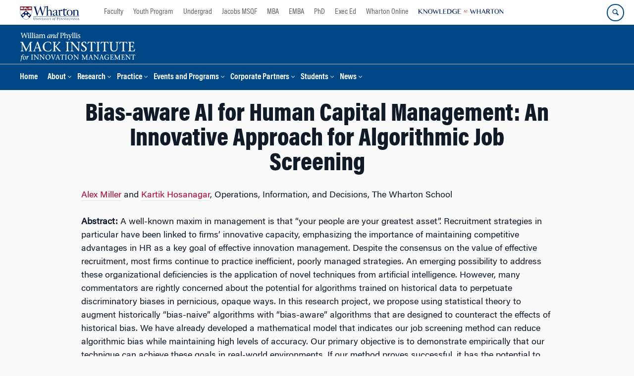

--- FILE ---
content_type: text/html; charset=UTF-8
request_url: https://mackinstitute.wharton.upenn.edu/2018/bias-aware-ai-for-human-capital-management-an-innovative-approach-for-algorithmic-job-screening/
body_size: 15430
content:
<!DOCTYPE html>
<!--[if IE 8 ]>
	<html class="no-js ie8" lang="en-US">
<![endif]-->
<!--[if IE 9 ]>
	<html class="no-js ie9" lang="en-US">
<![endif]-->
<!--[if gt IE 9]><!-->
<html lang="en-US"><!--<![endif]-->
	<head>
		    <!-- Google Tag Manager - The Wharton School-->
    <script>(function(w,d,s,l,i){w[l]=w[l]||[];w[l].push({'gtm.start':
    new Date().getTime(),event:'gtm.js'});var f=d.getElementsByTagName(s)[0],
    j=d.createElement(s),dl=l!='dataLayer'?'&l='+l:'';j.async=true;j.src=
    'https://www.googletagmanager.com/gtm.js?id='+i+dl;f.parentNode.insertBefore(j,f);
    })(window,document,'script','dataLayer','GTM-MZQZFC4');</script>
    <!-- End Google Tag Manager -->
    <!-- Google Tag Manager - Executive Education-->
            		<meta charset="UTF-8">
		<meta http-equiv="X-UA-Compatible" content="IE=edge">
		<meta name="viewport" content="width=device-width, initial-scale=1">
		<link rel="profile" href="http://gmpg.org/xfn/11">
		<link rel="pingback" href="https://mackinstitute.wharton.upenn.edu/xmlrpc.php">
		<link rel="icon" type="image/x-icon" href="https://mackinstitute.wharton.upenn.edu/wp-content/plugins/martech-chupacabra/includes/images/favicon.ico" /><link rel="apple-touch-icon" sizes="180x180" href="https://mackinstitute.wharton.upenn.edu/wp-content/plugins/martech-chupacabra/includes/images/apple-touch-icon.png" /><link rel="mask-icon" color="#004785" href="https://mackinstitute.wharton.upenn.edu/wp-content/plugins/martech-chupacabra/includes/images/penn-logo-mask.svg" /><script type="text/javascript">window.ajaxurl = "https://mackinstitute.wharton.upenn.edu/wp-admin/admin-ajax.php"</script>
		<meta name='robots' content='index, follow, max-image-preview:large, max-snippet:-1, max-video-preview:-1' />
	<style>img:is([sizes="auto" i], [sizes^="auto," i]) { contain-intrinsic-size: 3000px 1500px }</style>
	
		
	<!-- This site is optimized with the Yoast SEO Premium plugin v26.0 (Yoast SEO v26.0) - https://yoast.com/wordpress/plugins/seo/ -->
	<title>Bias-aware AI for Human Capital Management: An Innovative Approach for Algorithmic Job Screening - Mack Institute for Innovation Management</title>
	<link rel="canonical" href="https://mackinstitute.wharton.upenn.edu/2018/bias-aware-ai-for-human-capital-management-an-innovative-approach-for-algorithmic-job-screening/" />
	<meta property="og:locale" content="en_US" />
	<meta property="og:type" content="article" />
	<meta property="og:title" content="Bias-aware AI for Human Capital Management: An Innovative Approach for Algorithmic Job Screening" />
	<meta property="og:description" content="A well-known maxim in management is that &quot;your people are your greatest asset&quot;. Recruitment strategies in particular have been linked to firms&#039; innovative capacity, emphasizing the importance of maintaining competitive advantages in HR as a key goal of effective innovation management. &hellip;Read&nbsp;More" />
	<meta property="og:url" content="https://mackinstitute.wharton.upenn.edu/2018/bias-aware-ai-for-human-capital-management-an-innovative-approach-for-algorithmic-job-screening/" />
	<meta property="og:site_name" content="Mack Institute for Innovation Management" />
	<meta property="article:published_time" content="2018-07-01T20:54:29+00:00" />
	<meta property="article:modified_time" content="2018-07-16T18:17:55+00:00" />
	<meta property="og:image" content="https://mackinstitute.wharton.upenn.edu/wp-content/uploads/2016/06/Funded-Research-Proposal.png" />
	<meta name="author" content="Author Martech" />
	<meta name="twitter:card" content="summary_large_image" />
	<meta name="twitter:image" content="https://mackinstitute.wharton.upenn.edu/wp-content/uploads/2016/06/Funded-Research-Proposal.png" />
	<meta name="twitter:creator" content="@mackinstitute" />
	<meta name="twitter:site" content="@mackinstitute" />
	<meta name="twitter:label1" content="Written by" />
	<meta name="twitter:data1" content="Author Martech" />
	<meta name="twitter:label2" content="Est. reading time" />
	<meta name="twitter:data2" content="1 minute" />
	<script type="application/ld+json" class="yoast-schema-graph">{"@context":"https://schema.org","@graph":[{"@type":"Article","@id":"https://mackinstitute.wharton.upenn.edu/2018/bias-aware-ai-for-human-capital-management-an-innovative-approach-for-algorithmic-job-screening/#article","isPartOf":{"@id":"https://mackinstitute.wharton.upenn.edu/2018/bias-aware-ai-for-human-capital-management-an-innovative-approach-for-algorithmic-job-screening/"},"author":{"name":"Author Martech","@id":"https://mackinstitute.wharton.upenn.edu/#/schema/person/b81476aee3216f637bb92e521a77cf9a"},"headline":"Bias-aware AI for Human Capital Management: An Innovative Approach for Algorithmic Job Screening","datePublished":"2018-07-01T20:54:29+00:00","dateModified":"2018-07-16T18:17:55+00:00","mainEntityOfPage":{"@id":"https://mackinstitute.wharton.upenn.edu/2018/bias-aware-ai-for-human-capital-management-an-innovative-approach-for-algorithmic-job-screening/"},"wordCount":221,"publisher":{"@id":"https://mackinstitute.wharton.upenn.edu/#organization"},"image":{"@id":"https://mackinstitute.wharton.upenn.edu/2018/bias-aware-ai-for-human-capital-management-an-innovative-approach-for-algorithmic-job-screening/#primaryimage"},"thumbnailUrl":"https://mackinstitute.wharton.upenn.edu/wp-content/uploads/2016/06/Funded-Research-Proposal.png","keywords":["Alex Miller","Artificial Intelligence","bias","human capital","human resources","Kartik Hosanagar","machine learning"],"articleSection":["Capturing Economic Value from Innovation Investments","Funded Research Proposals","Mack Institute Research","Strategies for Innovating"],"inLanguage":"en-US"},{"@type":"WebPage","@id":"https://mackinstitute.wharton.upenn.edu/2018/bias-aware-ai-for-human-capital-management-an-innovative-approach-for-algorithmic-job-screening/","url":"https://mackinstitute.wharton.upenn.edu/2018/bias-aware-ai-for-human-capital-management-an-innovative-approach-for-algorithmic-job-screening/","name":"Bias-aware AI for Human Capital Management: An Innovative Approach for Algorithmic Job Screening - Mack Institute for Innovation Management","isPartOf":{"@id":"https://mackinstitute.wharton.upenn.edu/#website"},"primaryImageOfPage":{"@id":"https://mackinstitute.wharton.upenn.edu/2018/bias-aware-ai-for-human-capital-management-an-innovative-approach-for-algorithmic-job-screening/#primaryimage"},"image":{"@id":"https://mackinstitute.wharton.upenn.edu/2018/bias-aware-ai-for-human-capital-management-an-innovative-approach-for-algorithmic-job-screening/#primaryimage"},"thumbnailUrl":"https://mackinstitute.wharton.upenn.edu/wp-content/uploads/2016/06/Funded-Research-Proposal.png","datePublished":"2018-07-01T20:54:29+00:00","dateModified":"2018-07-16T18:17:55+00:00","breadcrumb":{"@id":"https://mackinstitute.wharton.upenn.edu/2018/bias-aware-ai-for-human-capital-management-an-innovative-approach-for-algorithmic-job-screening/#breadcrumb"},"inLanguage":"en-US","potentialAction":[{"@type":"ReadAction","target":["https://mackinstitute.wharton.upenn.edu/2018/bias-aware-ai-for-human-capital-management-an-innovative-approach-for-algorithmic-job-screening/"]}]},{"@type":"ImageObject","inLanguage":"en-US","@id":"https://mackinstitute.wharton.upenn.edu/2018/bias-aware-ai-for-human-capital-management-an-innovative-approach-for-algorithmic-job-screening/#primaryimage","url":"https://mackinstitute.wharton.upenn.edu/wp-content/uploads/2016/06/Funded-Research-Proposal.png","contentUrl":"https://mackinstitute.wharton.upenn.edu/wp-content/uploads/2016/06/Funded-Research-Proposal.png","width":300,"height":200,"caption":"Funded Research Proposal"},{"@type":"BreadcrumbList","@id":"https://mackinstitute.wharton.upenn.edu/2018/bias-aware-ai-for-human-capital-management-an-innovative-approach-for-algorithmic-job-screening/#breadcrumb","itemListElement":[]},{"@type":"WebSite","@id":"https://mackinstitute.wharton.upenn.edu/#website","url":"https://mackinstitute.wharton.upenn.edu/","name":"Mack Institute for Innovation Management","description":"","publisher":{"@id":"https://mackinstitute.wharton.upenn.edu/#organization"},"potentialAction":[{"@type":"SearchAction","target":{"@type":"EntryPoint","urlTemplate":"https://mackinstitute.wharton.upenn.edu/?s={search_term_string}"},"query-input":{"@type":"PropertyValueSpecification","valueRequired":true,"valueName":"search_term_string"}}],"inLanguage":"en-US"},{"@type":"Organization","@id":"https://mackinstitute.wharton.upenn.edu/#organization","name":"Mack Institute for Innovation Management","url":"https://mackinstitute.wharton.upenn.edu/","logo":{"@type":"ImageObject","inLanguage":"en-US","@id":"https://mackinstitute.wharton.upenn.edu/#/schema/logo/image/","url":"https://mackinstitute.wharton.upenn.edu/wp-content/uploads/2016/04/L_mackinstitute_stacked_color-2016.png","contentUrl":"https://mackinstitute.wharton.upenn.edu/wp-content/uploads/2016/04/L_mackinstitute_stacked_color-2016.png","width":584,"height":362,"caption":"Mack Institute for Innovation Management"},"image":{"@id":"https://mackinstitute.wharton.upenn.edu/#/schema/logo/image/"},"sameAs":["https://x.com/mackinstitute","https://www.linkedin.com/company/mack-institute-for-innovation-management/"]},{"@type":"Person","@id":"https://mackinstitute.wharton.upenn.edu/#/schema/person/b81476aee3216f637bb92e521a77cf9a","name":"Author Martech"}]}</script>
	<!-- / Yoast SEO Premium plugin. -->


<link rel='dns-prefetch' href='//mackinstitute.wharton.upenn.edu' />
<link rel="alternate" type="application/rss+xml" title="Mack Institute for Innovation Management &raquo; Feed" href="https://mackinstitute.wharton.upenn.edu/feed/" />
<link rel="alternate" type="application/rss+xml" title="Mack Institute for Innovation Management &raquo; Comments Feed" href="https://mackinstitute.wharton.upenn.edu/comments/feed/" />
<script type="text/javascript">
/* <![CDATA[ */
window._wpemojiSettings = {"baseUrl":"https:\/\/s.w.org\/images\/core\/emoji\/16.0.1\/72x72\/","ext":".png","svgUrl":"https:\/\/s.w.org\/images\/core\/emoji\/16.0.1\/svg\/","svgExt":".svg","source":{"concatemoji":"https:\/\/mackinstitute.wharton.upenn.edu\/wp-includes\/js\/wp-emoji-release.min.js?ver=6.8.3"}};
/*! This file is auto-generated */
!function(s,n){var o,i,e;function c(e){try{var t={supportTests:e,timestamp:(new Date).valueOf()};sessionStorage.setItem(o,JSON.stringify(t))}catch(e){}}function p(e,t,n){e.clearRect(0,0,e.canvas.width,e.canvas.height),e.fillText(t,0,0);var t=new Uint32Array(e.getImageData(0,0,e.canvas.width,e.canvas.height).data),a=(e.clearRect(0,0,e.canvas.width,e.canvas.height),e.fillText(n,0,0),new Uint32Array(e.getImageData(0,0,e.canvas.width,e.canvas.height).data));return t.every(function(e,t){return e===a[t]})}function u(e,t){e.clearRect(0,0,e.canvas.width,e.canvas.height),e.fillText(t,0,0);for(var n=e.getImageData(16,16,1,1),a=0;a<n.data.length;a++)if(0!==n.data[a])return!1;return!0}function f(e,t,n,a){switch(t){case"flag":return n(e,"\ud83c\udff3\ufe0f\u200d\u26a7\ufe0f","\ud83c\udff3\ufe0f\u200b\u26a7\ufe0f")?!1:!n(e,"\ud83c\udde8\ud83c\uddf6","\ud83c\udde8\u200b\ud83c\uddf6")&&!n(e,"\ud83c\udff4\udb40\udc67\udb40\udc62\udb40\udc65\udb40\udc6e\udb40\udc67\udb40\udc7f","\ud83c\udff4\u200b\udb40\udc67\u200b\udb40\udc62\u200b\udb40\udc65\u200b\udb40\udc6e\u200b\udb40\udc67\u200b\udb40\udc7f");case"emoji":return!a(e,"\ud83e\udedf")}return!1}function g(e,t,n,a){var r="undefined"!=typeof WorkerGlobalScope&&self instanceof WorkerGlobalScope?new OffscreenCanvas(300,150):s.createElement("canvas"),o=r.getContext("2d",{willReadFrequently:!0}),i=(o.textBaseline="top",o.font="600 32px Arial",{});return e.forEach(function(e){i[e]=t(o,e,n,a)}),i}function t(e){var t=s.createElement("script");t.src=e,t.defer=!0,s.head.appendChild(t)}"undefined"!=typeof Promise&&(o="wpEmojiSettingsSupports",i=["flag","emoji"],n.supports={everything:!0,everythingExceptFlag:!0},e=new Promise(function(e){s.addEventListener("DOMContentLoaded",e,{once:!0})}),new Promise(function(t){var n=function(){try{var e=JSON.parse(sessionStorage.getItem(o));if("object"==typeof e&&"number"==typeof e.timestamp&&(new Date).valueOf()<e.timestamp+604800&&"object"==typeof e.supportTests)return e.supportTests}catch(e){}return null}();if(!n){if("undefined"!=typeof Worker&&"undefined"!=typeof OffscreenCanvas&&"undefined"!=typeof URL&&URL.createObjectURL&&"undefined"!=typeof Blob)try{var e="postMessage("+g.toString()+"("+[JSON.stringify(i),f.toString(),p.toString(),u.toString()].join(",")+"));",a=new Blob([e],{type:"text/javascript"}),r=new Worker(URL.createObjectURL(a),{name:"wpTestEmojiSupports"});return void(r.onmessage=function(e){c(n=e.data),r.terminate(),t(n)})}catch(e){}c(n=g(i,f,p,u))}t(n)}).then(function(e){for(var t in e)n.supports[t]=e[t],n.supports.everything=n.supports.everything&&n.supports[t],"flag"!==t&&(n.supports.everythingExceptFlag=n.supports.everythingExceptFlag&&n.supports[t]);n.supports.everythingExceptFlag=n.supports.everythingExceptFlag&&!n.supports.flag,n.DOMReady=!1,n.readyCallback=function(){n.DOMReady=!0}}).then(function(){return e}).then(function(){var e;n.supports.everything||(n.readyCallback(),(e=n.source||{}).concatemoji?t(e.concatemoji):e.wpemoji&&e.twemoji&&(t(e.twemoji),t(e.wpemoji)))}))}((window,document),window._wpemojiSettings);
/* ]]> */
</script>
<style id='wp-emoji-styles-inline-css' type='text/css'>

	img.wp-smiley, img.emoji {
		display: inline !important;
		border: none !important;
		box-shadow: none !important;
		height: 1em !important;
		width: 1em !important;
		margin: 0 0.07em !important;
		vertical-align: -0.1em !important;
		background: none !important;
		padding: 0 !important;
	}
</style>
<link rel='stylesheet' id='wp-block-library-css' href='https://mackinstitute.wharton.upenn.edu/wp-includes/css/dist/block-library/style.min.css?ver=6.8.3' type='text/css' media='all' />
<style id='classic-theme-styles-inline-css' type='text/css'>
/*! This file is auto-generated */
.wp-block-button__link{color:#fff;background-color:#32373c;border-radius:9999px;box-shadow:none;text-decoration:none;padding:calc(.667em + 2px) calc(1.333em + 2px);font-size:1.125em}.wp-block-file__button{background:#32373c;color:#fff;text-decoration:none}
</style>
<style id='global-styles-inline-css' type='text/css'>
:root{--wp--preset--aspect-ratio--square: 1;--wp--preset--aspect-ratio--4-3: 4/3;--wp--preset--aspect-ratio--3-4: 3/4;--wp--preset--aspect-ratio--3-2: 3/2;--wp--preset--aspect-ratio--2-3: 2/3;--wp--preset--aspect-ratio--16-9: 16/9;--wp--preset--aspect-ratio--9-16: 9/16;--wp--preset--color--black: #000000;--wp--preset--color--cyan-bluish-gray: #abb8c3;--wp--preset--color--white: #ffffff;--wp--preset--color--pale-pink: #f78da7;--wp--preset--color--vivid-red: #cf2e2e;--wp--preset--color--luminous-vivid-orange: #ff6900;--wp--preset--color--luminous-vivid-amber: #fcb900;--wp--preset--color--light-green-cyan: #7bdcb5;--wp--preset--color--vivid-green-cyan: #00d084;--wp--preset--color--pale-cyan-blue: #8ed1fc;--wp--preset--color--vivid-cyan-blue: #0693e3;--wp--preset--color--vivid-purple: #9b51e0;--wp--preset--gradient--vivid-cyan-blue-to-vivid-purple: linear-gradient(135deg,rgba(6,147,227,1) 0%,rgb(155,81,224) 100%);--wp--preset--gradient--light-green-cyan-to-vivid-green-cyan: linear-gradient(135deg,rgb(122,220,180) 0%,rgb(0,208,130) 100%);--wp--preset--gradient--luminous-vivid-amber-to-luminous-vivid-orange: linear-gradient(135deg,rgba(252,185,0,1) 0%,rgba(255,105,0,1) 100%);--wp--preset--gradient--luminous-vivid-orange-to-vivid-red: linear-gradient(135deg,rgba(255,105,0,1) 0%,rgb(207,46,46) 100%);--wp--preset--gradient--very-light-gray-to-cyan-bluish-gray: linear-gradient(135deg,rgb(238,238,238) 0%,rgb(169,184,195) 100%);--wp--preset--gradient--cool-to-warm-spectrum: linear-gradient(135deg,rgb(74,234,220) 0%,rgb(151,120,209) 20%,rgb(207,42,186) 40%,rgb(238,44,130) 60%,rgb(251,105,98) 80%,rgb(254,248,76) 100%);--wp--preset--gradient--blush-light-purple: linear-gradient(135deg,rgb(255,206,236) 0%,rgb(152,150,240) 100%);--wp--preset--gradient--blush-bordeaux: linear-gradient(135deg,rgb(254,205,165) 0%,rgb(254,45,45) 50%,rgb(107,0,62) 100%);--wp--preset--gradient--luminous-dusk: linear-gradient(135deg,rgb(255,203,112) 0%,rgb(199,81,192) 50%,rgb(65,88,208) 100%);--wp--preset--gradient--pale-ocean: linear-gradient(135deg,rgb(255,245,203) 0%,rgb(182,227,212) 50%,rgb(51,167,181) 100%);--wp--preset--gradient--electric-grass: linear-gradient(135deg,rgb(202,248,128) 0%,rgb(113,206,126) 100%);--wp--preset--gradient--midnight: linear-gradient(135deg,rgb(2,3,129) 0%,rgb(40,116,252) 100%);--wp--preset--font-size--small: 13px;--wp--preset--font-size--medium: 20px;--wp--preset--font-size--large: 36px;--wp--preset--font-size--x-large: 42px;--wp--preset--spacing--20: 0.44rem;--wp--preset--spacing--30: 0.67rem;--wp--preset--spacing--40: 1rem;--wp--preset--spacing--50: 1.5rem;--wp--preset--spacing--60: 2.25rem;--wp--preset--spacing--70: 3.38rem;--wp--preset--spacing--80: 5.06rem;--wp--preset--shadow--natural: 6px 6px 9px rgba(0, 0, 0, 0.2);--wp--preset--shadow--deep: 12px 12px 50px rgba(0, 0, 0, 0.4);--wp--preset--shadow--sharp: 6px 6px 0px rgba(0, 0, 0, 0.2);--wp--preset--shadow--outlined: 6px 6px 0px -3px rgba(255, 255, 255, 1), 6px 6px rgba(0, 0, 0, 1);--wp--preset--shadow--crisp: 6px 6px 0px rgba(0, 0, 0, 1);}:where(.is-layout-flex){gap: 0.5em;}:where(.is-layout-grid){gap: 0.5em;}body .is-layout-flex{display: flex;}.is-layout-flex{flex-wrap: wrap;align-items: center;}.is-layout-flex > :is(*, div){margin: 0;}body .is-layout-grid{display: grid;}.is-layout-grid > :is(*, div){margin: 0;}:where(.wp-block-columns.is-layout-flex){gap: 2em;}:where(.wp-block-columns.is-layout-grid){gap: 2em;}:where(.wp-block-post-template.is-layout-flex){gap: 1.25em;}:where(.wp-block-post-template.is-layout-grid){gap: 1.25em;}.has-black-color{color: var(--wp--preset--color--black) !important;}.has-cyan-bluish-gray-color{color: var(--wp--preset--color--cyan-bluish-gray) !important;}.has-white-color{color: var(--wp--preset--color--white) !important;}.has-pale-pink-color{color: var(--wp--preset--color--pale-pink) !important;}.has-vivid-red-color{color: var(--wp--preset--color--vivid-red) !important;}.has-luminous-vivid-orange-color{color: var(--wp--preset--color--luminous-vivid-orange) !important;}.has-luminous-vivid-amber-color{color: var(--wp--preset--color--luminous-vivid-amber) !important;}.has-light-green-cyan-color{color: var(--wp--preset--color--light-green-cyan) !important;}.has-vivid-green-cyan-color{color: var(--wp--preset--color--vivid-green-cyan) !important;}.has-pale-cyan-blue-color{color: var(--wp--preset--color--pale-cyan-blue) !important;}.has-vivid-cyan-blue-color{color: var(--wp--preset--color--vivid-cyan-blue) !important;}.has-vivid-purple-color{color: var(--wp--preset--color--vivid-purple) !important;}.has-black-background-color{background-color: var(--wp--preset--color--black) !important;}.has-cyan-bluish-gray-background-color{background-color: var(--wp--preset--color--cyan-bluish-gray) !important;}.has-white-background-color{background-color: var(--wp--preset--color--white) !important;}.has-pale-pink-background-color{background-color: var(--wp--preset--color--pale-pink) !important;}.has-vivid-red-background-color{background-color: var(--wp--preset--color--vivid-red) !important;}.has-luminous-vivid-orange-background-color{background-color: var(--wp--preset--color--luminous-vivid-orange) !important;}.has-luminous-vivid-amber-background-color{background-color: var(--wp--preset--color--luminous-vivid-amber) !important;}.has-light-green-cyan-background-color{background-color: var(--wp--preset--color--light-green-cyan) !important;}.has-vivid-green-cyan-background-color{background-color: var(--wp--preset--color--vivid-green-cyan) !important;}.has-pale-cyan-blue-background-color{background-color: var(--wp--preset--color--pale-cyan-blue) !important;}.has-vivid-cyan-blue-background-color{background-color: var(--wp--preset--color--vivid-cyan-blue) !important;}.has-vivid-purple-background-color{background-color: var(--wp--preset--color--vivid-purple) !important;}.has-black-border-color{border-color: var(--wp--preset--color--black) !important;}.has-cyan-bluish-gray-border-color{border-color: var(--wp--preset--color--cyan-bluish-gray) !important;}.has-white-border-color{border-color: var(--wp--preset--color--white) !important;}.has-pale-pink-border-color{border-color: var(--wp--preset--color--pale-pink) !important;}.has-vivid-red-border-color{border-color: var(--wp--preset--color--vivid-red) !important;}.has-luminous-vivid-orange-border-color{border-color: var(--wp--preset--color--luminous-vivid-orange) !important;}.has-luminous-vivid-amber-border-color{border-color: var(--wp--preset--color--luminous-vivid-amber) !important;}.has-light-green-cyan-border-color{border-color: var(--wp--preset--color--light-green-cyan) !important;}.has-vivid-green-cyan-border-color{border-color: var(--wp--preset--color--vivid-green-cyan) !important;}.has-pale-cyan-blue-border-color{border-color: var(--wp--preset--color--pale-cyan-blue) !important;}.has-vivid-cyan-blue-border-color{border-color: var(--wp--preset--color--vivid-cyan-blue) !important;}.has-vivid-purple-border-color{border-color: var(--wp--preset--color--vivid-purple) !important;}.has-vivid-cyan-blue-to-vivid-purple-gradient-background{background: var(--wp--preset--gradient--vivid-cyan-blue-to-vivid-purple) !important;}.has-light-green-cyan-to-vivid-green-cyan-gradient-background{background: var(--wp--preset--gradient--light-green-cyan-to-vivid-green-cyan) !important;}.has-luminous-vivid-amber-to-luminous-vivid-orange-gradient-background{background: var(--wp--preset--gradient--luminous-vivid-amber-to-luminous-vivid-orange) !important;}.has-luminous-vivid-orange-to-vivid-red-gradient-background{background: var(--wp--preset--gradient--luminous-vivid-orange-to-vivid-red) !important;}.has-very-light-gray-to-cyan-bluish-gray-gradient-background{background: var(--wp--preset--gradient--very-light-gray-to-cyan-bluish-gray) !important;}.has-cool-to-warm-spectrum-gradient-background{background: var(--wp--preset--gradient--cool-to-warm-spectrum) !important;}.has-blush-light-purple-gradient-background{background: var(--wp--preset--gradient--blush-light-purple) !important;}.has-blush-bordeaux-gradient-background{background: var(--wp--preset--gradient--blush-bordeaux) !important;}.has-luminous-dusk-gradient-background{background: var(--wp--preset--gradient--luminous-dusk) !important;}.has-pale-ocean-gradient-background{background: var(--wp--preset--gradient--pale-ocean) !important;}.has-electric-grass-gradient-background{background: var(--wp--preset--gradient--electric-grass) !important;}.has-midnight-gradient-background{background: var(--wp--preset--gradient--midnight) !important;}.has-small-font-size{font-size: var(--wp--preset--font-size--small) !important;}.has-medium-font-size{font-size: var(--wp--preset--font-size--medium) !important;}.has-large-font-size{font-size: var(--wp--preset--font-size--large) !important;}.has-x-large-font-size{font-size: var(--wp--preset--font-size--x-large) !important;}
:where(.wp-block-post-template.is-layout-flex){gap: 1.25em;}:where(.wp-block-post-template.is-layout-grid){gap: 1.25em;}
:where(.wp-block-columns.is-layout-flex){gap: 2em;}:where(.wp-block-columns.is-layout-grid){gap: 2em;}
:root :where(.wp-block-pullquote){font-size: 1.5em;line-height: 1.6;}
</style>
<link rel='stylesheet' id='wpa-css-css' href='https://mackinstitute.wharton.upenn.edu/wp-content/plugins/honeypot/includes/css/wpa.css?ver=2.2.10' type='text/css' media='all' />
<link rel='stylesheet' id='responsive-mobile-style-css' href='https://mackinstitute.wharton.upenn.edu/wp-content/themes/responsive-mobile/css/style.css?ver=0.0.10' type='text/css' media='all' />
<link rel='stylesheet' id='js_composer_custom_css-css' href='//mackinstitute.wharton.upenn.edu/wp-content/uploads/js_composer/custom.css?ver=8.7.1' type='text/css' media='all' />
<link rel='stylesheet' id='martech-chupacabra-style-css' href='https://mackinstitute.wharton.upenn.edu/wp-content/plugins/martech-chupacabra/includes/css/style-v2.css?ver=3.49.3.1' type='text/css' media='all' />
<link rel='stylesheet' id='martech-chupacabra-style-v3-css' href='https://mackinstitute.wharton.upenn.edu/wp-content/plugins/martech-chupacabra/includes/css/style.css?ver=3.49.3.1' type='text/css' media='all' />
<link rel='stylesheet' id='martech-chupacabra-style-print-css' href='https://mackinstitute.wharton.upenn.edu/wp-content/plugins/martech-chupacabra/includes/css/print.css?ver=3.49.3.1' type='text/css' media='print' />
<link rel='stylesheet' id='responsive-mobile-child-style-css' href='https://mackinstitute.wharton.upenn.edu/wp-content/themes/mackit/style.css?ver=2.1' type='text/css' media='all' />
<link rel='stylesheet' id='bsf-Defaults-css' href='https://mackinstitute.wharton.upenn.edu/wp-content/uploads/smile_fonts/Defaults/Defaults.css?ver=3.21.1' type='text/css' media='all' />
<script type="text/javascript" src="https://mackinstitute.wharton.upenn.edu/wp-includes/js/jquery/jquery.min.js?ver=3.7.1" id="jquery-core-js"></script>
<script type="text/javascript" src="https://mackinstitute.wharton.upenn.edu/wp-includes/js/jquery/jquery-migrate.min.js?ver=3.4.1" id="jquery-migrate-js"></script>
<script type="text/javascript" src="https://mackinstitute.wharton.upenn.edu/wp-content/plugins/martech-chupacabra/includes/lib/fast-average-color/browser.min.js?ver=3.49.3.1" id="fac-js-js"></script>
<script></script><link rel="https://api.w.org/" href="https://mackinstitute.wharton.upenn.edu/wp-json/" /><link rel="alternate" title="JSON" type="application/json" href="https://mackinstitute.wharton.upenn.edu/wp-json/wp/v2/posts/18185" /><link rel="EditURI" type="application/rsd+xml" title="RSD" href="https://mackinstitute.wharton.upenn.edu/xmlrpc.php?rsd" />
<meta name="generator" content="WordPress 6.8.3" />
<link rel='shortlink' href='https://mackinstitute.wharton.upenn.edu/?p=18185' />
<link rel="alternate" title="oEmbed (JSON)" type="application/json+oembed" href="https://mackinstitute.wharton.upenn.edu/wp-json/oembed/1.0/embed?url=https%3A%2F%2Fmackinstitute.wharton.upenn.edu%2F2018%2Fbias-aware-ai-for-human-capital-management-an-innovative-approach-for-algorithmic-job-screening%2F" />
<link rel="alternate" title="oEmbed (XML)" type="text/xml+oembed" href="https://mackinstitute.wharton.upenn.edu/wp-json/oembed/1.0/embed?url=https%3A%2F%2Fmackinstitute.wharton.upenn.edu%2F2018%2Fbias-aware-ai-for-human-capital-management-an-innovative-approach-for-algorithmic-job-screening%2F&#038;format=xml" />
<meta name="martech:page-title" content="Bias-aware AI for Human Capital Management: An Innovative Approach for Algorithmic Job Screening"><meta name="martech:site-title" content="Mack Institute for Innovation Management"><meta name="martech:site-pname" content="wharton-mackinstitute"><meta name="martech:site-penv" content="live"><meta name="martech:site-hostname" content="mackinstitute.wharton.upenn.edu"><meta name="martech:archive" content="false"><meta name="martech:home" content="false"><meta name="martech:content-type" content="post"><meta name="martech:tag" content="Alex Miller;Artificial Intelligence;bias;human capital;human resources;Kartik Hosanagar;machine learning"><meta name="martech:category" content="Capturing Economic Value from Innovation Investments;Funded Research Proposals;Mack Institute Research;Strategies for Innovating"><meta name="martech:thumbnail" content="https://mackinstitute.wharton.upenn.edu/wp-content/uploads/2016/06/Funded-Research-Proposal-150x100.png">
        <script type="text/javascript">
            var jQueryMigrateHelperHasSentDowngrade = false;

			window.onerror = function( msg, url, line, col, error ) {
				// Break out early, do not processing if a downgrade reqeust was already sent.
				if ( jQueryMigrateHelperHasSentDowngrade ) {
					return true;
                }

				var xhr = new XMLHttpRequest();
				var nonce = 'f87ac6a1ef';
				var jQueryFunctions = [
					'andSelf',
					'browser',
					'live',
					'boxModel',
					'support.boxModel',
					'size',
					'swap',
					'clean',
					'sub',
                ];
				var match_pattern = /\)\.(.+?) is not a function/;
                var erroredFunction = msg.match( match_pattern );

                // If there was no matching functions, do not try to downgrade.
                if ( typeof erroredFunction !== 'object' || typeof erroredFunction[1] === "undefined" || -1 === jQueryFunctions.indexOf( erroredFunction[1] ) ) {
                    return true;
                }

                // Set that we've now attempted a downgrade request.
                jQueryMigrateHelperHasSentDowngrade = true;

				xhr.open( 'POST', 'https://mackinstitute.wharton.upenn.edu/wp-admin/admin-ajax.php' );
				xhr.setRequestHeader( 'Content-Type', 'application/x-www-form-urlencoded' );
				xhr.onload = function () {
					var response,
                        reload = false;

					if ( 200 === xhr.status ) {
                        try {
                        	response = JSON.parse( xhr.response );

                        	reload = response.data.reload;
                        } catch ( e ) {
                        	reload = false;
                        }
                    }

					// Automatically reload the page if a deprecation caused an automatic downgrade, ensure visitors get the best possible experience.
					if ( reload ) {
						location.reload();
                    }
				};

				xhr.send( encodeURI( 'action=jquery-migrate-downgrade-version&_wpnonce=' + nonce ) );

				// Suppress error alerts in older browsers
				return true;
			}
        </script>

		<meta name="martech:intranet" content="false"><meta name="generator" content="Powered by WPBakery Page Builder - drag and drop page builder for WordPress."/>
<noscript><style> .wpb_animate_when_almost_visible { opacity: 1; }</style></noscript>	</head>

<body class="wp-singular post-template-default single single-post postid-18185 single-format-standard wp-theme-responsive-mobile wp-child-theme-mackit default-site-header wharton-mackinstitute martech-menu--dropdown-click group-blog full-window-home-page-header wpb-js-composer js-comp-ver-8.7.1 vc_responsive wharton-cms" itemscope="itemscope" itemtype="http://schema.org/WebPage">
    <!-- Google Tag Manager (noscript) The Wharton School-->
    <noscript><iframe src="https://www.googletagmanager.com/ns.html?id=GTM-MZQZFC4" height="0" width="0" style="display:none;visibility:hidden"></iframe></noscript>
    <!-- End Google Tag Manager (noscript) -->
                <div id="container" class="site">
	<nav id="jump-links" aria-label="Jump links">
		<a class="skip-link screen-reader-text" href="#main">Skip to content</a>
		<a class="skip-link screen-reader-text" href="#main-navigation">Skip to main menu</a>
	</nav>
	<header id="header" class="container-full-width site-header" role="banner" itemscope="itemscope" itemtype="http://schema.org/WPHeader">
		<div id="top-menu-container" class="group header--container">
			<a href="https://www.wharton.upenn.edu" class="global-brand" title="Wharton Home"><img src="https://mackinstitute.wharton.upenn.edu/wp-content/plugins/martech-chupacabra/includes/images/wharton-logo.svg" alt="Wharton" class="screen"/><img class="print"  style="display:none;" alt="Logo for The Wharton School" src="https://mackinstitute.wharton.upenn.edu/wp-content/plugins/martech-chupacabra/includes/images/Wharton-Logo-RGB.png" /></a>	<ul class="global-nav">
				<li class="martech-nav-faculty-and-research"><a href="https://www.wharton.upenn.edu/faculty-research-publications/">Faculty</a></li>
				<li class="martech-nav-youth-program"><a href="https://globalyouth.wharton.upenn.edu">Youth Program</a></li>
				<li class="martech-nav-undergrad"><a href="https://undergrad.wharton.upenn.edu">Undergrad</a></li>
				<li class="martech-nav-msqf"><a href="https://jacobs-msqf.wharton.upenn.edu">Jacobs MSQF</a></li>
				<li class="martech-nav-mba"><a href="https://mba.wharton.upenn.edu">MBA</a></li>
				<li class="martech-nav-emba"><a href="https://executivemba.wharton.upenn.edu">EMBA</a></li>
				<li class="martech-nav-phd"><a href="https://doctoral.wharton.upenn.edu">PhD</a></li>
				<li class="martech-nav-executive-education"><a href="https://executiveeducation.wharton.upenn.edu">Exec Ed</a></li>
				<li class="martech-nav-wharton-online"><a href="https://online.wharton.upenn.edu">Wharton Online</a></li>
				<li class="martech-nav-kw"><a href="https://knowledge.wharton.upenn.edu"><img src="https://mackinstitute.wharton.upenn.edu/wp-content/plugins/martech-chupacabra/includes/images/kw-logo.svg" alt="Knowledge at Wharton" class="kw-header-logo"/></a></li>
			</ul>        <a href="/search/" class="search-button search--closed">
        <span class="accessible-label">Search Wharton</span>
    </a>
    <button id="mobile-nav-button" aria-label="Mobile menu toggle">
        <span class="accessible-label">Mobile menu toggle</span>
    </button>
		</div>
		<div class="main-navigation header--container main-navigation--dropdown-click">
			<div class="header-row">
				<div id="martech-site-branding">
					<div class="martech-site-branding-container group">
						    <div id="department" class="department department--logo">
    	<div class="department-inner">
	        <a class="dept-container" title="Mack Institute for Innovation Management" href="https://mackinstitute.wharton.upenn.edu/">
					                <span class="brand-image"><img src="https://mackinstitute.wharton.upenn.edu/wp-content/uploads/2013/05/L_mackinstitute_horz_white_no-wharton-logo.png"alt="Mack Institute for Innovation Management"/></span>
					            <div class="brand-text brand-text--desktop"  height="53">Mack Institute for Innovation Management</div>
	        </a>
	    </div>
    </div>
    											</div>
				</div>
				<!-- main menu -->
				<div id="main-menu-container" class="container-full-width">
					<nav id="main-navigation" class="site-navigation" itemscope="itemscope" itemtype="http://schema.org/SiteNavigationElement" aria-label="Primary navigation links">
						<div id="mobile-current-item">Menu</div>
												<div class="main-nav group"><ul id="menu-header-navigation" class="menu-header-navigation"><li id="menu-item-2562" class="menu-item menu-item-type-custom menu-item-object-custom menu-item-2562"><a href="/">Home</a></li>
<li id="menu-item-2563" class="menu-item menu-item-type-post_type menu-item-object-page menu-item-has-children menu-item-2563"><a href="https://mackinstitute.wharton.upenn.edu/about/">About</a>
<ul class="sub-menu">
	<li id="menu-item-2585" class="menu-item menu-item-type-post_type menu-item-object-page menu-item-2585"><a href="https://mackinstitute.wharton.upenn.edu/about/faculty-fellows-management/">Meet Our Team</a></li>
	<li id="menu-item-2606" class="menu-item menu-item-type-post_type menu-item-object-page menu-item-2606"><a href="https://mackinstitute.wharton.upenn.edu/about/william-and-phyllis-mack/">About William and Phyllis Mack</a></li>
	<li id="menu-item-29928" class="menu-item menu-item-type-post_type menu-item-object-page menu-item-29928"><a href="https://mackinstitute.wharton.upenn.edu/about/our-story/">Our Story</a></li>
	<li id="menu-item-4234" class="menu-item menu-item-type-post_type menu-item-object-page menu-item-4234"><a href="https://mackinstitute.wharton.upenn.edu/about/contact-us/">Contact Us</a></li>
</ul>
</li>
<li id="menu-item-32292" class="menu-item menu-item-type-post_type menu-item-object-page menu-item-has-children menu-item-32292"><a href="https://mackinstitute.wharton.upenn.edu/research/">Research</a>
<ul class="sub-menu">
	<li id="menu-item-28722" class="menu-item menu-item-type-post_type menu-item-object-page menu-item-28722"><a href="https://mackinstitute.wharton.upenn.edu/research/research-papers/">Research Papers</a></li>
	<li id="menu-item-2579" class="menu-item menu-item-type-post_type menu-item-object-page menu-item-2579"><a href="https://mackinstitute.wharton.upenn.edu/research/research-priorities/">Research Priorities</a></li>
	<li id="menu-item-31763" class="menu-item menu-item-type-post_type menu-item-object-page menu-item-31763"><a href="https://mackinstitute.wharton.upenn.edu/research/white-papers/">White Papers</a></li>
	<li id="menu-item-2591" class="menu-item menu-item-type-post_type menu-item-object-page menu-item-2591"><a href="https://mackinstitute.wharton.upenn.edu/research/books/">Books</a></li>
	<li id="menu-item-32296" class="menu-item menu-item-type-post_type menu-item-object-page menu-item-32296"><a href="https://mackinstitute.wharton.upenn.edu/research/research-opportunities/">Research Opportunities</a></li>
	<li id="menu-item-2614" class="menu-item menu-item-type-post_type menu-item-object-page menu-item-2614"><a href="https://mackinstitute.wharton.upenn.edu/events-and-programs/pvmi/">Program on Vehicle and Mobility Innovation</a></li>
	<li id="menu-item-33762" class="menu-item menu-item-type-post_type menu-item-object-page menu-item-33762"><a href="https://mackinstitute.wharton.upenn.edu/corporate-venturing/">Corporate Venturing Report</a></li>
</ul>
</li>
<li id="menu-item-32299" class="menu-item menu-item-type-post_type menu-item-object-page menu-item-has-children menu-item-32299"><a href="https://mackinstitute.wharton.upenn.edu/practice/">Practice</a>
<ul class="sub-menu">
	<li id="menu-item-32302" class="menu-item menu-item-type-post_type menu-item-object-page menu-item-32302"><a href="https://mackinstitute.wharton.upenn.edu/practice/innovation-conversations/">Innovation Conversations</a></li>
	<li id="menu-item-32301" class="menu-item menu-item-type-post_type menu-item-object-page menu-item-32301"><a href="https://mackinstitute.wharton.upenn.edu/practice/av4ev/">Autonomous Vehicle For Electric Vehicles</a></li>
	<li id="menu-item-32300" class="menu-item menu-item-type-post_type menu-item-object-page menu-item-32300"><a href="https://mackinstitute.wharton.upenn.edu/practice/robotics-for-healthcare/">Robotics for Healthcare</a></li>
	<li id="menu-item-30637" class="menu-item menu-item-type-post_type menu-item-object-page menu-item-30637"><a href="https://mackinstitute.wharton.upenn.edu/penn-innovation-ecosystem/">Mapping Innovation At Penn</a></li>
</ul>
</li>
<li id="menu-item-2566" class="menu-item menu-item-type-post_type menu-item-object-page menu-item-has-children menu-item-2566"><a href="https://mackinstitute.wharton.upenn.edu/events-and-programs/">Events and Programs</a>
<ul class="sub-menu">
	<li id="menu-item-2607" class="menu-item menu-item-type-post_type menu-item-object-page menu-item-2607"><a href="https://mackinstitute.wharton.upenn.edu/events-and-programs/wharton-technology-and-innovation-conference/">Wharton Technology and Innovation Conference</a></li>
	<li id="menu-item-20126" class="menu-item menu-item-type-post_type menu-item-object-page menu-item-20126"><a href="https://mackinstitute.wharton.upenn.edu/events-and-programs/corporate-strategy-innovation/">Corporate Strategy and Innovation Conference</a></li>
	<li id="menu-item-2610" class="menu-item menu-item-type-post_type menu-item-object-page menu-item-2610"><a href="https://mackinstitute.wharton.upenn.edu/events-and-programs/spring-and-fall-conferences/">Spring and Fall Conferences</a></li>
	<li id="menu-item-6525" class="menu-item menu-item-type-post_type menu-item-object-page menu-item-6525"><a href="https://mackinstitute.wharton.upenn.edu/events-and-programs/commercialization-workshop/">Penn Wharton Commercialization Workshop</a></li>
</ul>
</li>
<li id="menu-item-2564" class="menu-item menu-item-type-post_type menu-item-object-page menu-item-has-children menu-item-2564"><a href="https://mackinstitute.wharton.upenn.edu/corporate-partnership/">Corporate Partners</a>
<ul class="sub-menu">
	<li id="menu-item-31837" class="menu-item menu-item-type-post_type menu-item-object-page menu-item-31837"><a href="https://mackinstitute.wharton.upenn.edu/corporate-partnership/">About Corporate Partnership</a></li>
	<li id="menu-item-2594" class="menu-item menu-item-type-post_type menu-item-object-page menu-item-2594"><a href="https://mackinstitute.wharton.upenn.edu/corporate-partnership/become-a-partner/">Become a Partner</a></li>
	<li id="menu-item-4684" class="menu-item menu-item-type-post_type menu-item-object-page menu-item-4684"><a href="https://mackinstitute.wharton.upenn.edu/corporate-partnership/collaborative-innovation-program-partners/">Collaborative Innovation Program</a></li>
</ul>
</li>
<li id="menu-item-2570" class="menu-item menu-item-type-post_type menu-item-object-page menu-item-has-children menu-item-2570"><a href="https://mackinstitute.wharton.upenn.edu/students/">Students</a>
<ul class="sub-menu">
	<li id="menu-item-4682" class="menu-item menu-item-type-post_type menu-item-object-page menu-item-has-children menu-item-4682"><a href="https://mackinstitute.wharton.upenn.edu/students/collaborative-innovation-program/">Collaborative Innovation Program</a>
	<ul class="sub-menu">
		<li id="menu-item-29850" class="menu-item menu-item-type-post_type menu-item-object-page menu-item-29850"><a href="https://mackinstitute.wharton.upenn.edu/students/collaborative-innovation-program/projects-spring-2026/">CIP Projects Spring 2026</a></li>
	</ul>
</li>
	<li id="menu-item-34173" class="menu-item menu-item-type-post_type menu-item-object-page menu-item-34173"><a href="https://mackinstitute.wharton.upenn.edu/students/commercialization-of-academic-science-class/">Commercialization of Academic Science</a></li>
	<li id="menu-item-2595" class="menu-item menu-item-type-post_type menu-item-object-page menu-item-2595"><a href="https://mackinstitute.wharton.upenn.edu/students/student-sponsorship/">Club &#038; Group Sponsorship</a></li>
	<li id="menu-item-2598" class="menu-item menu-item-type-post_type menu-item-object-page menu-item-2598"><a href="https://mackinstitute.wharton.upenn.edu/students/y-prize/">Y-Prize Competition</a></li>
	<li id="menu-item-11370" class="menu-item menu-item-type-post_type menu-item-object-page menu-item-has-children menu-item-11370"><a href="https://mackinstitute.wharton.upenn.edu/students/wharton-innovation-doctoral-symposium/">Wharton Innovation Doctoral Symposium</a>
	<ul class="sub-menu">
		<li id="menu-item-4998" class="menu-item menu-item-type-post_type menu-item-object-page menu-item-4998"><a href="https://mackinstitute.wharton.upenn.edu/students/mack-innovation-doctoral-association/">Mack Innovation Doctoral Association</a></li>
	</ul>
</li>
</ul>
</li>
<li id="menu-item-5008" class="menu-item menu-item-type-taxonomy menu-item-object-category menu-item-has-children menu-item-5008"><a href="https://mackinstitute.wharton.upenn.edu/category/news/" title="Mack Institute News">News</a>
<ul class="sub-menu">
	<li id="menu-item-4275" class="menu-item menu-item-type-post_type menu-item-object-page menu-item-4275"><a href="https://mackinstitute.wharton.upenn.edu/subscribe/">Subscribe to Updates</a></li>
</ul>
</li>
</ul></div>					</nav><!-- #site-navigation -->
									</div><!-- #main-menu-container -->
				<div id="sub-menu-container" class="container-full-width">
					<div id="sub-menu" class="container">
						<nav id="sub-navigation" class="site-navigation" itemscope="itemscope" itemtype="http://schema.org/SiteNavigationElement" aria-label="Secondary navigation links">
												</nav><!-- #site-navigation -->
					</div><!-- #sub-menu -->
				</div><!-- #sub-menu-container -->
			</div>
		</div>

			</header><!-- #header -->


	<div id="wrapper" class="site-content container-full-width">

	<div id="content-full" class="content-area">
			<main id="main" class="site-main" role="main">

				
				
					
<article id="post-18185" class="post-18185 post type-post status-publish format-standard has-post-thumbnail hentry category-economic-value category-funded-proposals category-mack-institute-research category-strategies tag-alex-miller tag-artificial-intelligence tag-bias tag-human-capital tag-human-resources tag-kartik-hosanagar tag-machine-learning">
		
	        <header class="entry-header">
            <h1 class="entry-title post-title">Bias-aware AI for Human Capital Management: An Innovative Approach for Algorithmic Job Screening</h1>        </header><!-- .entry-header -->
            	
	<div class="post-entry">
		<p><a href="https://oid.wharton.upenn.edu/profile/alexmill/" rel="noopener" target="_blank">Alex Miller</a> and <a href="https://oid.wharton.upenn.edu/profile/kartikh/" rel="noopener" target="_blank">Kartik Hosanagar</a>, Operations, Information, and Decisions, The Wharton School</p>
<p><strong>Abstract:</strong> A well-known maxim in management is that &#8220;your people are your greatest asset&#8221;. Recruitment strategies in particular have been linked to firms&#8217; innovative capacity, emphasizing the importance of maintaining competitive advantages in HR as a key goal of effective innovation management. Despite the consensus on the value of effective recruitment, most firms continue to practice inefficient, poorly managed strategies. An emerging possibility to address these organizational deficiencies is the application of novel techniques from artificial intelligence. However, many commentators are rightly concerned about the potential for algorithms trained on historical data to perpetuate discriminatory biases in pernicious, opaque ways. In this research project, we propose using statistical theory to augment historically &#8220;bias-naive&#8221; algorithms with &#8220;bias-aware&#8221; algorithms that are designed to counteract the effects of historical bias. We have already developed a mathematical model that indicates our job screening method can reduce algorithmic bias while maintaining high levels of accuracy. Our primary objective is to demonstrate empirically that our technique can achieve these goals in real-world environments. If our method proves successful, it has the potential to dramatically improve the efficiency and accuracy of existing recruiting practices, while avoiding the discriminatory impact of existing bias-naive techniques.</p>
					</div><!-- .post-entry -->
	
<footer class="post-data">
		 	<span class="posted-on">
			<i class="icon-calendar mini-before text-top"></i><a href="https://mackinstitute.wharton.upenn.edu/2018/bias-aware-ai-for-human-capital-management-an-innovative-approach-for-algorithmic-job-screening/" title="4:54 pm" rel="bookmark">
			<time class="entry-date" datetime="2018-07-01T16:54:29-04:00">July 1, 2018</time>
		</a>		</span>
			<span class="cat-links">
					<span class="cat-links"> &nbsp; | &nbsp; <i class="icon-archive mini-before"></i>
			 <a href="https://mackinstitute.wharton.upenn.edu/category/mack-institute-research/economic-value/">Capturing Economic Value from Innovation Investments</a>, <a href="https://mackinstitute.wharton.upenn.edu/category/mack-institute-research/funded-proposals/">Funded Research Proposals</a>, <a href="https://mackinstitute.wharton.upenn.edu/category/mack-institute-research/">Mack Institute Research</a>, <a href="https://mackinstitute.wharton.upenn.edu/category/mack-institute-research/strategies/">Strategies for Innovating</a>		</span>
			</span>
			<span class="tags-links">
					<span class="taglinks"><i class="icon-tag mini-before"></i>
			 <a href="https://mackinstitute.wharton.upenn.edu/tag/alex-miller/" rel="tag">Alex Miller</a>, <a href="https://mackinstitute.wharton.upenn.edu/tag/artificial-intelligence/" rel="tag">Artificial Intelligence</a>, <a href="https://mackinstitute.wharton.upenn.edu/tag/bias/" rel="tag">bias</a>, <a href="https://mackinstitute.wharton.upenn.edu/tag/human-capital/" rel="tag">human capital</a>, <a href="https://mackinstitute.wharton.upenn.edu/tag/human-resources/" rel="tag">human resources</a>, <a href="https://mackinstitute.wharton.upenn.edu/tag/kartik-hosanagar/" rel="tag">Kartik Hosanagar</a>, <a href="https://mackinstitute.wharton.upenn.edu/tag/machine-learning/" rel="tag">machine learning</a>		</span>
			</span>
	
	<div class="entry-meta">
			</div><!-- .entry-meta -->
</footer><!-- .post-data -->
	</article><!-- #post-## -->

					
															
				
			</main><!-- #main -->

			<div class="sidebar sidebar--expanded sidebar--flyout">
	<div class="sidebar-inner sidebar-inner--menu">
		<aside>
			<ul id="menu-blog-menu" class="leftNav menu-sidebar-navigation"><li id="menu-item-3890" class="menu-item menu-item-type-taxonomy menu-item-object-category menu-item-3890"><a href="https://mackinstitute.wharton.upenn.edu/category/mack-talks/">Mack Talks</a></li>
<li id="menu-item-4597" class="menu-item menu-item-type-custom menu-item-object-custom menu-item-4597"><a href="https://mackinstitute.wharton.upenn.edu/news/mailing-list/">Subscribe to Updates</a></li>
</ul>		</aside>
	</div>
	<div id="widgets" class="widget-area sidebar-inner sidebar-inner--widgets"  role="complementary" itemscope="itemscope" itemtype="http://schema.org/WPSideBar">

					</div><!-- end of #widgets -->
</div>
	</div><!-- #content -->


		<a data-scroll href="#header" title="Scroll to top link." id="scrollTop" class="martech-scroll-top">
			<i class="icon-arrow-up2"></i>
			<span>Back To Top</span>
		</a>
		</div><!-- end of #wrapper -->
</div><!-- end of #container -->

<footer id="footer" class="site-footer" role="contentinfo" itemscope="itemscope" itemtype="https://schema.org/WPFooter">
	<div id="martech-footer-wrapper" class="wrapper footer-row">
		<div class="footer-primary"> 		<a href="#" title="Additional Links" class="footer-primary-toggle">Additional Links <i class="icon-arrow-down3"></i></a>
				<nav class="masonry additional-links" aria-label="Footer navigation links">
						<ul class="footer-menu masonry-brick">
				<div class="list-title">Mack Institute for Innovation Management</div>				<div class="menu-header-navigation-container"><ul id="menu-header-navigation" class="masonry-menu"><li id="menu-item-2562" class="menu-item menu-item-type-custom menu-item-object-custom current-menu-item menu-item-2562"><a href="/" aria-current="page">Home</a></li>
<li id="menu-item-2563" class="menu-item menu-item-type-post_type menu-item-object-page menu-item-2563"><a href="https://mackinstitute.wharton.upenn.edu/about/">About</a></li>
<li id="menu-item-32292" class="menu-item menu-item-type-post_type menu-item-object-page menu-item-32292"><a href="https://mackinstitute.wharton.upenn.edu/research/">Research</a></li>
<li id="menu-item-32299" class="menu-item menu-item-type-post_type menu-item-object-page menu-item-32299"><a href="https://mackinstitute.wharton.upenn.edu/practice/">Practice</a></li>
<li id="menu-item-2566" class="menu-item menu-item-type-post_type menu-item-object-page menu-item-2566"><a href="https://mackinstitute.wharton.upenn.edu/events-and-programs/">Events and Programs</a></li>
<li id="menu-item-2564" class="menu-item menu-item-type-post_type menu-item-object-page menu-item-2564"><a href="https://mackinstitute.wharton.upenn.edu/corporate-partnership/">Corporate Partners</a></li>
<li id="menu-item-2570" class="menu-item menu-item-type-post_type menu-item-object-page menu-item-2570"><a href="https://mackinstitute.wharton.upenn.edu/students/">Students</a></li>
<li id="menu-item-5008" class="menu-item menu-item-type-taxonomy menu-item-object-category menu-item-5008"><a href="https://mackinstitute.wharton.upenn.edu/category/news/" title="Mack Institute News">News</a></li>
</ul></div>
			</ul>
									<ul class="footer-menu masonry-brick">

				<div class="list-title">Featured Links</div>										<div class="menu-featured-footer-links-container"><ul id="menu-featured-footer-links" class="masonry-menu"><li id="menu-item-5056" class="menu-item menu-item-type-taxonomy menu-item-object-category menu-item-5056"><a href="https://mackinstitute.wharton.upenn.edu/category/mack-institute-research/">Search our Research Database</a></li>
<li id="menu-item-3597" class="menu-item menu-item-type-taxonomy menu-item-object-category menu-item-3597"><a href="https://mackinstitute.wharton.upenn.edu/category/mack-talks/">Mack Talks</a></li>
<li id="menu-item-3206" class="menu-item menu-item-type-custom menu-item-object-custom menu-item-3206"><a href="https://mackinstitute.wharton.upenn.edu/2017/digital-disruption/">Navigating Digital Disruption: How to Thrive Through Innovation Management</a></li>
</ul></div>			</ul>
						<ul class="footer-menu masonry-brick grid-sizer">
				<li class="list-title">Programs</li>
				<li><a href="https://undergrad.wharton.upenn.edu/">Undergraduate</a></li>
				<li><a href="https://jacobs-msqf.wharton.upenn.edu/">Jacobs MSQF</a></li>
				<li><a href="https://mba.wharton.upenn.edu">MBA</a></li>
				<li><a href="https://executivemba.wharton.upenn.edu">EMBA</a></li>
				<li><a href="https://doctoral.wharton.upenn.edu/">Doctorate</a></li>
				<li><a href="https://executiveeducation.wharton.upenn.edu/">Executive Education</a></li>
				<li><a href="https://online.wharton.upenn.edu/">Wharton Online</a></li>
			</ul>
			<ul class="footer-menu masonry-brick grid-sizer">
				<li class="list-title">Locations</li>
				<li><a href="https://www.wharton.upenn.edu/philadelphia-campus/">Philadelphia</a></li>
				<li><a href="https://sf.wharton.upenn.edu/">San Francisco</a></li>
				<li><a href="https://pwcc.upenn.edu/">Beijing</a></li>
			</ul>
			<ul class="footer-menu masonry-brick">
				<li class="list-title">The Power of Wharton</li>
				<li><a href="https://global.wharton.upenn.edu/">Global Influence</a></li>
				<li><a href="https://wcai.wharton.upenn.edu/">Analytics</a></li>
				<li><a href="https://entrepreneurship.wharton.upenn.edu//">Entrepreneurship & Innovation</a></li>
			</ul>
			<ul class="footer-menu masonry-brick">
				<li class="list-title">Featured</li>
				<li><a href="https://giving.aws.cloud.upenn.edu/fund?program=WHA&fund=342105&appeal=WHAWEB">Give to Wharton</a></li>
				<li><a href="https://alumni.wharton.upenn.edu/">Alumni</a></li>
				<li><a href="https://knowledge.wharton.upenn.edu/">Knowledge@Wharton</a></li>
				<li><a href="https://recruiters-corp.wharton.upenn.edu/">Recruiters & Corporations</a></li>
			</ul>
			<ul class="footer-menu masonry-brick">
				<li class="list-title">Wharton</li>
				<li><a href="https://www.wharton.upenn.edu/faculty-directory/">Faculty</a></li>
				<li><a href="https://www.wharton.upenn.edu/about-wharton/">About Us</a></li>
				<li><a href="https://www.wharton.upenn.edu/research-centers/">Research Centers</a></li>
				<li><a href="https://www.wharton.upenn.edu/departments/">Departments</a></li>
			</ul>
			<ul class="footer-menu masonry-brick">
				<li class="list-title">Resources</li>
				<li><a href="https://www.wharton.upenn.edu/contact-wharton">Contact Us</a></li>
				<li><a href="https://news.wharton.upenn.edu/">News</a></li>
				<li><a href="https://inside.wharton.upenn.edu/">Faculty &amp; Staff</a></li>
			</ul>
		</nav>
	</div>
	<div class="footer-secondary">

		<div class="copyright">
			<a class="footer-logo hide-650" href="https://www.upenn.edu"><img src="https://mackinstitute.wharton.upenn.edu/wp-content/plugins/martech-chupacabra/includes/images/penn-logo-white.svg" class="martech-footer-logo" alt="The University of Pennsylvania" ></a><div class="btn-wrap"><ul class="social-icons"><li class="twitter-icon"><a href="https://twitter.com/MackInstitute" target="_blank"><span class="accessible-label">Twitter</span></a></li><li class="facebook-icon"><a href="https://www.facebook.com/MackInstitute" target="_blank"><span class="accessible-label">Facebook</span></a></li><li class="linkedin-icon"><a href="https://www.linkedin.com/company/mack-institute-for-innovation-management" target="_blank"><span class="accessible-label">LinkedIn</span></a></li><li class="youtube-icon"><a href="https://www.youtube.com/user/mackinstitute" target="_blank"><span class="accessible-label">YouTube</span></a></li></ul><!-- .social-icons --><span class="give"><a href="https://giving.aws.cloud.upenn.edu/fund?program=WHA&fund=342105&appeal=WHAWEB" class="btn--secondary vc_btn vc_btn_red vc_btn-sm" target="_blank" title="Give to Wharton">Support Wharton</a></span></div><a href="https://apps.wharton.upenn.edu/authentication?service=wordpress&returnURL=https://mackinstitute.wharton.upenn.edu/cms-login">&copy;</a>2026&nbsp;<a href="https://www.wharton.upenn.edu/">The Wharton School,</a> &nbsp;<a href="https://www.upenn.edu/">The University of Pennsylvania</a> &nbsp;<span>| &nbsp;<a href="https://mackinstitute.wharton.upenn.edu" title="Mack Institute for Innovation Management">Mack Institute for Innovation Management</a>&nbsp; </span>| &nbsp;<a href="https://www.wharton.upenn.edu/privacy-policy/">Privacy&nbsp;Policy</a>&nbsp; | &nbsp;<a href="https://accessibility.web-resources.upenn.edu/get-help" target="_blank">Report&nbsp;Accessibility&nbsp;Issues&nbsp;and&nbsp;Get&nbsp;Help</a>		</div>

	</div>
</div><!--/#martech-footer-wrapper-->
	</footer><!-- #footer -->
<script type="speculationrules">
{"prefetch":[{"source":"document","where":{"and":[{"href_matches":"\/*"},{"not":{"href_matches":["\/wp-*.php","\/wp-admin\/*","\/wp-content\/uploads\/*","\/wp-content\/*","\/wp-content\/plugins\/*","\/wp-content\/themes\/mackit\/*","\/wp-content\/themes\/responsive-mobile\/*","\/*\\?(.+)"]}},{"not":{"selector_matches":"a[rel~=\"nofollow\"]"}},{"not":{"selector_matches":".no-prefetch, .no-prefetch a"}}]},"eagerness":"conservative"}]}
</script>
      <script type="text/javascript">
      (function ($) {
        $(window).load(function(){
          $('#footer-2-col').masonry({
            columnWidth:  '.grid-sizer',
            itemSelector: '.menu-item'
          });
        });
        })(jQuery);
      </script>
    <script type="text/javascript" src="https://mackinstitute.wharton.upenn.edu/wp-content/plugins/honeypot/includes/js/wpa.js?ver=2.2.10" id="wpascript-js"></script>
<script type="text/javascript" id="wpascript-js-after">
/* <![CDATA[ */
wpa_field_info = {"wpa_field_name":"txkzui1678","wpa_field_value":142751,"wpa_add_test":"no"}
/* ]]> */
</script>
<script type="text/javascript" src="https://mackinstitute.wharton.upenn.edu/wp-includes/js/imagesloaded.min.js?ver=5.0.0" id="imagesloaded-js"></script>
<script type="text/javascript" src="https://mackinstitute.wharton.upenn.edu/wp-includes/js/masonry.min.js?ver=4.2.2" id="masonry-js"></script>
<script type="text/javascript" src="https://mackinstitute.wharton.upenn.edu/wp-includes/js/jquery/jquery.masonry.min.js?ver=3.1.2b" id="jquery-masonry-js"></script>
<script type="text/javascript" src="https://mackinstitute.wharton.upenn.edu/wp-content/plugins/wp-armour-extended/includes/js/wpae.js?ver=1.38" id="wpaescript-js"></script>
<script type="text/javascript" src="https://mackinstitute.wharton.upenn.edu/wp-content/themes/responsive-mobile/js/responsive-scripts.min.js?ver=1.2.5" id="responsive-scripts-js"></script>
<script type="text/javascript" src="https://mackinstitute.wharton.upenn.edu/wp-includes/js/hoverIntent.min.js?ver=1.10.2" id="hoverIntent-js"></script>
<script type="text/javascript" id="martech-v3-script-js-extra">
/* <![CDATA[ */
var ajax_object = {"ajaxurl":"https:\/\/mackinstitute.wharton.upenn.edu\/wp-admin\/admin-ajax.php","ajaxnonce":"f38c3caaeb"};
/* ]]> */
</script>
<script type="text/javascript" src="https://mackinstitute.wharton.upenn.edu/wp-content/plugins/martech-chupacabra/includes/js/scripts.min.js?ver=3.49.3.1" id="martech-v3-script-js"></script>
<script></script>	<script id="e2ma-embed">window.e2ma=window.e2ma||{};e2ma.accountId='1730058';</script>
	<script src="//dk98ddgl0znzm.cloudfront.net/e2ma.js" async="async"></script>
</body>
</html>